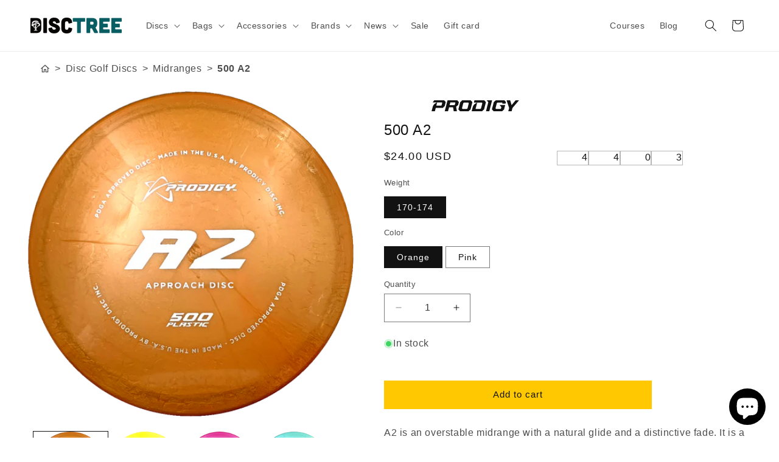

--- FILE ---
content_type: text/css
request_url: https://disctree.com/cdn/shop/t/7/assets/dt-flight-numbers.css?v=129323194145542577471713032060
body_size: -269
content:
.dt-flight-numbers-wrapper{position:absolute;bottom:0;left:0;right:0;margin-inline:auto;width:fit-content;transform:translateY(25%);z-index:1}.dt-flight-numbers{--dt-flight-numbers-height: 24px;--dt-flight-numbers-gap: calc(var(--dt-flight-numbers-height) / 8);-webkit-user-select:none;user-select:none;margin:0;display:flex;flex-flow:row nowrap;justify-content:center;gap:var(--dt-flight-numbers-gap);height:var(--dt-flight-numbers-height);width:calc(var(--dt-flight-numbers-height) * 4 + var(--dt-flight-numbers-gap) * 3)}.dt-flight-numbers>div{aspect-ratio:1;height:var(--dt-flight-numbers-height);line-height:var(--dt-flight-numbers-height);text-align:center;background-color:rgba(var(--color-background),.9);-webkit-backdrop-filter:blur(10px);backdrop-filter:blur(10px);color:rgb(var(--color-foreground));border:1px solid rgba(var(--color-foreground),.3);transition:background-color .15s ease-in-out;display:flex;align-items:center;justify-content:center;margin:0;box-sizing:border-box}.dt-flight-numbers>div dt{display:none}.dt-flight-numbers>div dd{margin-inline:0;width:100%}@media screen and (min-width: 750px){.dt-flight-numbers>div dd{margin-bottom:2px}}.dt-flight-numbers>div>dd.digits-1,.dt-flight-numbers>div>dd.digits-2{font-size:calc(var(--dt-flight-numbers-height) / 1.5)}.dt-flight-numbers>div>dd.digits-3{font-size:calc(var(--dt-flight-numbers-height) / 2)}.dt-flight-numbers>div>dd.digits-4{font-size:calc(var(--dt-flight-numbers-height) / 2.4)}
/*# sourceMappingURL=/cdn/shop/t/7/assets/dt-flight-numbers.css.map?v=129323194145542577471713032060 */


--- FILE ---
content_type: text/css
request_url: https://disctree.com/cdn/shop/t/7/assets/dt-variant-option.css?v=144660377326302442661750243338
body_size: -83
content:
@media (max-width: 749px){.product-form__input{max-width:100%!important}}.product-form__input .option-wrapper{width:100%;display:flex;flex-flow:row wrap;justify-content:flex-start}.product-form__input .option-wrapper:has(.img-wrapper){display:grid;grid-template-columns:repeat(auto-fill,minmax(100px,1fr));grid-gap:3px;overflow-y:auto;overflow-x:hidden;scrollbar-width:thin;scrollbar-color:rgba(var(--color-foreground),.1) transparent;scroll-snap-type:y mandatory;scroll-padding-top:var(--variant-pills-border-width)}@media (max-width: 749px){.product-form__input .option-wrapper:has(.img-wrapper){scrollbar-width:none}}.product-form__input input[type=radio]+label:has(.img-wrapper){border-width:var(--variant-pills-border-width);border-style:solid;border-color:rgba(var(--color-foreground),.1);padding:0;margin:0;width:100%;scroll-snap-align:start}.product-form__input input[type=radio]:checked+label:has(.img-wrapper){border-color:rgb(var(--color-foreground));background-color:transparent}.product-form__input input[type=radio]+label:has(.in-cart){border:2px solid #22c55e;position:relative;box-shadow:0 2px 8px #22c55e33}.product-form__input input[type=radio]+label:has(.in-cart) .img-wrapper{position:relative}.product-form__input input[type=radio]+label:has(.in-cart) .img-wrapper:after{content:"\2713";position:absolute;top:50%;left:50%;transform:translate(-50%,-50%);font-size:2.5rem;font-weight:900;color:#22c55e;z-index:2;text-shadow:0 2px 4px rgba(0,0,0,.3);background:#fffffff2;border-radius:50%;width:4rem;height:4rem;display:flex;align-items:center;justify-content:center;box-shadow:0 4px 8px #00000026;border:2px solid #22c55e}.product-form__input input[type=radio]+label:has(.in-cart) .img-wrapper>img{opacity:.3;filter:grayscale(30%)}.product-form__input input[type=radio]+label>.img-wrapper{position:relative;padding:3px}.product-form__input input[type=radio]+label>.img-wrapper>img{width:100%;height:100%;object-fit:contain}.product-form__input input[type=radio]+label>.img-wrapper>span{position:absolute;display:inline-flex;align-items:center;justify-content:center;font-size:smaller;-webkit-user-select:none;user-select:none;bottom:0;left:0;right:0;width:100%;height:21px;border-top:var(--variant-pills-border-width) solid rgba(var(--color-foreground),.1);background-color:rgba(var(--color-background),.85);color:rgba(var(--color-foreground),1)}.product-form__input input[type=radio]:checked+label>.img-wrapper>span{background-color:rgba(var(--color-foreground),.75);color:rgba(var(--color-background),1)}.product-form__input .option-wrapper:has(.img-wrapper) div input{display:none;position:unset}
/*# sourceMappingURL=/cdn/shop/t/7/assets/dt-variant-option.css.map?v=144660377326302442661750243338 */


--- FILE ---
content_type: text/css
request_url: https://cdn.boostcommerce.io/widget-integration/theme/customization/disctree.myshopify.com/vHjhfE43FZ/customization-1762116190010.css
body_size: 317
content:
/*********************** Custom css for Boost AI Search & Discovery  ************************/

:root {

  --boostsd-product-image-scale-number: 1.05 !important;
  --boostsd-product-release-time-label-background-color: #111;
  --boostsd-product-release-time-label-color: #fff;
  --boostsd-product-release-time-label-line-height: 1;
  --boostsd-product-release-time-label-font-size: 1.1rem;
  --boostsd-product-release-time-label-font-weight: 400;
  --boostsd-product-release-time-label-text-transform: none;
  --boostsd-product-release-time-label-letter-spacing: 0.1em;

  --boostsd-product-item-gap: 12px !important;
  --boostsd-product-info-gap: 4px 0 !important;
  --boostsd-product-list-gap-desktop: 10px !important;
}

.boost-sd__toolbar-content {
  border-top: none !important;
  border-bottom: none !important;
}

.boost-sd__toolbar-item--product-count{
  display: none;
}

.boost-sd__product-label-text {
  padding: 0px 12px 2px;
}

.boost-sd__product-image {
  overflow: visible !important;
}

.boost-sd__product-image-img {
  background: none !important;
}

.boost-sd__product-label--release-countdown {
  background-color: var(--boostsd-product-release-time-label-background-color);
  color: var(--boostsd-product-release-time-label-color);
  line-height: var(--boostsd-product-release-time-label-line-height);
  font-size: var(--boostsd-product-release-time-label-font-size);
  font-weight: var(--boostsd-product-release-time-label-font-weight);
  text-transform: var(--boostsd-product-release-time-label-text-transform);
  letter-spacing: var(--boostsd-product-release-time-label-letter-spacing);
}

.boost-sd__product-label--release-countdown > .boost-sd__product-label-text {
  text-overflow: initial;
  text-align: left;
  max-width: 100%;
  min-width: auto;
}

.boost-sd__product-vendor {
  order: 0;
  font-size: smaller !important;
  text-transform: uppercase;
}
.boost-sd__product-title {
  order: 1;
  font-size: small !important;
}
.boost-sd__product-price {
  order: 2;
  margin-top: 0 !important;
}

.boost-sd__collection-header:not(:has(*)){
  height: initial !important;
}

--- FILE ---
content_type: text/javascript
request_url: https://disctree.com/cdn/shop/t/7/assets/dt-countdown-timer.js?v=47102482105602870941740423566
body_size: -40
content:
import{LitElement,html}from"./vendor_lit3-core.min.js";const SUPPORTED_LOCALES=["da","en","sv"],DEFAULT_LOCALE="en",locale=SUPPORTED_LOCALES.includes(Shopify.locale)?Shopify.locale:DEFAULT_LOCALE,TRANSLATION_RELEASE={da:"Release",en:"Release",sv:"Release"},TRANSLATION_OUT_NOW={da:"Ude nu",en:"Out now",sv:"Ute nu"};class DtCountdownTimer extends LitElement{static properties={to:{type:String},targetDate:{state:!0},remainingTime:{state:!0},completed:{type:Boolean,reflect:!0}};constructor(){super(),this.to=null,this.targetDate=null,this.remainingTime=null,this.completed=!1,this.timerId=null}connectedCallback(){super.connectedCallback(),this.to&&(this.targetDate=new Date(this.to),this.updateCountdown(),this.timerId=setInterval(()=>{this.updateCountdown(),this.requestUpdate()},1e3))}disconnectedCallback(){this.timerId&&clearInterval(this.timerId),super.disconnectedCallback()}updateCountdown(){if(!this.targetDate)return;const now=new Date;this.remainingTime=this.targetDate-now,this.remainingTime<=0&&(this.timerId&&(clearInterval(this.timerId),this.timerId=null),this.completed=!0,this.dispatchEvent(new CustomEvent("complete")))}generateRelativeTimeString(remainingTime){const rtf=new Intl.RelativeTimeFormat(locale,{numeric:"always"}),days=Math.floor(remainingTime/(1e3*60*60*24)),hours=Math.floor(remainingTime%(1e3*60*60*24)/(1e3*60*60)),minutes=Math.floor(remainingTime%(1e3*60*60)/(1e3*60)),seconds=Math.floor(remainingTime%(1e3*60)/1e3);return days>0?`${rtf.format(days,"day")} ${String(hours).padStart(2,"0")}:${String(minutes).padStart(2,"0")}:${String(seconds).padStart(2,"0")}`:hours>0?`${rtf.format(hours,"hour")} ${String(minutes).padStart(2,"0")}:${String(seconds).padStart(2,"0")}`:minutes>0?`${rtf.format(minutes,"minute")} ${String(seconds).padStart(2,"0")}`:rtf.format(seconds,"second")}render(){if(!this.to)return html`...`;if(this.completed)return html`${TRANSLATION_OUT_NOW[locale]}!`;const timeString=this.generateRelativeTimeString(this.remainingTime);return html`${TRANSLATION_RELEASE[locale]}:<br />${timeString}`}}customElements.define("dt-countdown-timer",DtCountdownTimer);
//# sourceMappingURL=/cdn/shop/t/7/assets/dt-countdown-timer.js.map?v=47102482105602870941740423566


--- FILE ---
content_type: application/javascript; charset=utf-8
request_url: https://cdn.jsdelivr.net/npm/@shoelace-style/shoelace@2.19.1/cdn/components/format-date/format-date.js
body_size: -228
content:
import {
  format_date_default
} from "../../chunks/chunk.EXZ5H2RK.js";
import "../../chunks/chunk.GTVTEIBN.js";
import "../../chunks/chunk.2SU6QBUU.js";
import "../../chunks/chunk.DT2WPFWO.js";
import "../../chunks/chunk.TDEXDIPB.js";
import "../../chunks/chunk.I3G2R3VD.js";
import "../../chunks/chunk.OOP2EFQH.js";
import "../../chunks/chunk.W27M6RDR.js";
export {
  format_date_default as default
};


--- FILE ---
content_type: text/javascript
request_url: https://disctree.com/cdn/shop/t/7/assets/dt-countdown-timer-detail.js?v=29949434388377978471729501424
body_size: 876
content:
import{LitElement,html,css}from"./vendor_lit3-core.min.js";const SUPPORTED_LOCALES=["da","en","sv"],DEFAULT_LOCALE="en",locale=SUPPORTED_LOCALES.includes(Shopify.locale)?Shopify.locale:DEFAULT_LOCALE,TRANSLATION_ADD_TO_CALENDAR={da:"Tilf\xF8j til kalender",en:"Add to calendar",sv:"L\xE4gg till kalender"},TRANSLATION_CALENDAR_EVENT_TITLE={da:productName=>`Release af ${productName} hos Disc Tree`,en:productName=>`Release of ${productName} at Disc Tree`,sv:productName=>`Release av ${productName} hos Disc Tree`},TRANSLATIONS_PERIODS={da:{singular:["dag","time","minut","sekund"],plural:["dage","timer","minutter","sekunder"]},en:{singular:["day","hour","minute","second"],plural:["days","hours","minutes","seconds"]},sv:{singular:["dag","timme","minut","sekund"],plural:["dagar","timmar","minuter","sekunder"]}};class DtCountdownTimerDetail extends LitElement{static properties={to:{type:String},targetDate:{state:!0},remainingTime:{state:!0},completed:{type:Boolean,reflect:!0},product:{type:String}};static styles=css`
    .countdown-container {
      display: grid;
      grid-template-columns: repeat(auto-fit, minmax(80px, max-content));
      gap: 5px;
      justify-content: start;
      align-items: start;
      font-family: Arial, sans-serif;
      margin-block: 10px;
    }

    .box {
      padding-inline: 2px;
      padding-bottom: 2px;
      padding-top: 4px;
      border: 1px solid rgba(var(--color-foreground), 0.75);
      border-radius: 5px;
      text-align: center;
      display: flex;
      flex-direction: column;
      justify-content: center;
      align-items: center;
    }

    .box.hidden {
      display: none;
    }

    .number {
      font-size: 1.8rem;
      font-weight: bold;
      color: rgba(var(--color-foreground), 0.75);
    }

    .label {
      font-size: 1.1rem;
      color: rgba(var(--color-foreground), 0.75);
    }
  `;constructor(){super(),this.to=null,this.targetDate=null,this.remainingTime=null,this.completed=!1}connectedCallback(){super.connectedCallback(),this.to&&(this.targetDate=new Date(this.to),this.updateCountdown(),this.timerId=setInterval(()=>{this.updateCountdown(),this.requestUpdate()},1e3))}disconnectedCallback(){this.timerId&&clearInterval(this.timerId),super.disconnectedCallback()}updateCountdown(){const now=new Date;this.remainingTime=this.targetDate-now,this.remainingTime<=0&&(this.timerId&&clearInterval(this.timerId),this.dispatchEvent(new CustomEvent("complete")),this.completed=!0)}calculateTimeUnits(remainingTime){const days=Math.floor(remainingTime/864e5),hours=Math.floor(remainingTime%(1e3*60*60*24)/(1e3*60*60)),minutes=Math.floor(remainingTime%(1e3*60*60)/(1e3*60)),seconds=Math.floor(remainingTime%(1e3*60)/1e3);return{days,hours,minutes,seconds}}getLabel(unit,value){const translationPeriods=TRANSLATIONS_PERIODS[locale];return value===1?translationPeriods.singular[unit]:translationPeriods.plural[unit]}countdownTemplate(){if(!this.to||this.remainingTime===null||this.remainingTime<=0)return html``;const{days,hours,minutes,seconds}=this.calculateTimeUnits(this.remainingTime);return html`
      <div class="countdown-container">
        <div class="box ${days===0?"hidden":""}">
          <span class="number">${days}</span>
          <span class="label">${this.getLabel(0,days)}</span>
        </div>
        <div class="box ${days===0&&hours===0?"hidden":""}">
          <span class="number">${hours}</span>
          <span class="label">${this.getLabel(1,hours)}</span>
        </div>
        <div class="box">
          <span class="number">${minutes}</span>
          <span class="label">${this.getLabel(2,minutes)}</span>
        </div>
        <div class="box">
          <span class="number">${seconds}</span>
          <span class="label">${this.getLabel(3,seconds)}</span>
        </div>
      </div>
    `}calendarButtonTemplate(){const calendarEventAction="TEMPLATE",calendarEventDates=`${this.targetDate.toISOString().replace(/[-:]/g,"").slice(0,-5)}Z%2F${this.targetDate.toISOString().replace(/[-:]/g,"").slice(0,-5)}Z`,calendarEventText=encodeURIComponent(TRANSLATION_CALENDAR_EVENT_TITLE[locale](this.product)),calendarEventLocation=encodeURIComponent(window.location.href),calendarEventLink=`https://calendar.google.com/calendar/render?action=${calendarEventAction}&dates=${calendarEventDates}&details=&location=${calendarEventLocation}&text=${calendarEventText}`;return html`
      <sl-button variant="success" href="${calendarEventLink}" target="_blank">
        <sl-icon slot="suffix" name="calendar4-event"></sl-icon>
        ${TRANSLATION_ADD_TO_CALENDAR[locale]}
      </sl-button>
    `}formatDateTemplate(){return html`
      <sl-format-date
        date="${this.to}"
        year="numeric"
        month="short"
        day="numeric"
        hour="numeric"
        minute="numeric"
        weekday="short"
      ></sl-format-date>
    `}render(){return this.completed?html``:html`<p>Release: ${this.formatDateTemplate()}</p> ${this.countdownTemplate()} ${this.calendarButtonTemplate()}`}}customElements.define("dt-countdown-timer-detail",DtCountdownTimerDetail);
//# sourceMappingURL=/cdn/shop/t/7/assets/dt-countdown-timer-detail.js.map?v=29949434388377978471729501424


--- FILE ---
content_type: application/javascript; charset=utf-8
request_url: https://cdn.jsdelivr.net/npm/@shoelace-style/shoelace@2.19.1/cdn/chunks/chunk.3AUD4KEA.js
body_size: -664
content:
import {
  SlButton
} from "./chunk.MFB4LBXV.js";

// src/components/button/button.ts
var button_default = SlButton;
SlButton.define("sl-button");

export {
  button_default
};
